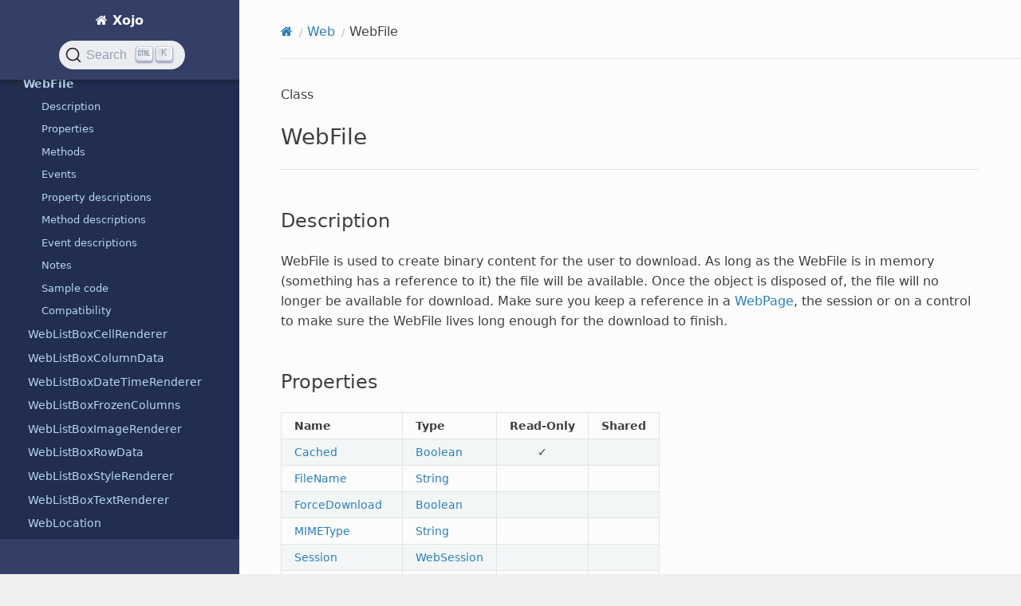

--- FILE ---
content_type: text/html
request_url: https://documentation.xojo.com/api/web/webfile.html
body_size: 7601
content:


<!DOCTYPE html>
<html class="writer-html5" lang="en">
<head>
  <meta charset="utf-8" /><meta name="viewport" content="width=device-width, initial-scale=1" />

  <meta name="viewport" content="width=device-width, initial-scale=1.0" />
  <title>WebFile &mdash; Xojo  documentation</title>
      <link rel="stylesheet" type="text/css" href="../../_static/pygments.css?v=e38b776c" />
      <link rel="stylesheet" type="text/css" href="../../_static/css/theme.css?v=e59714d7" />
      <link rel="stylesheet" type="text/css" href="../../_static/copybutton.css?v=76b2166b" />
      <link rel="stylesheet" type="text/css" href="../../_static/tabs.css?v=a5c4661c" />
      <link rel="stylesheet" type="text/css" href="../../_static/css/custom.css?v=ee278ae5" />
      <link rel="stylesheet" type="text/css" href="https://cdn.jsdelivr.net/npm/typesense-docsearch-css@0.3.0" />

  
    <link rel="shortcut icon" href="../../_static/favicon.png"/>
    <link rel="canonical" href="https://documentation.xojo.com/api/web/webfile.html" />
      <script src="../../_static/jquery.js?v=5d32c60e"></script>
      <script src="../../_static/_sphinx_javascript_frameworks_compat.js?v=2cd50e6c"></script>
      <script data-url_root="../../" id="documentation_options" src="../../_static/documentation_options.js?v=b3ba4146"></script>
      <script src="../../_static/doctools.js?v=888ff710"></script>
      <script src="../../_static/sphinx_highlight.js?v=4825356b"></script>
      <script src="../../_static/clipboard.min.js?v=a7894cd8"></script>
      <script src="../../_static/copybutton.js?v=f281be69"></script>
      <script src="../../_static/js/custom.js?v=66c7f411"></script>
      <script defer="defer" src="https://cdn.jsdelivr.net/npm/typesense-docsearch.js@3.0.1"></script>
    <script src="../../_static/js/theme.js"></script>
    <link rel="index" title="Index" href="../../genindex.html" />
    <link rel="search" title="Search" href="../../search.html" />
    <link rel="next" title="WebListBoxCellRenderer" href="weblistboxcellrenderer.html" />
    <link rel="prev" title="WebDataSource" href="webdatasource.html" />
<meta name="docsearch:docusaurus_tag" content="default">
<meta name="docsearch:language" content="en" />
<script async src="https://www.googletagmanager.com/gtag/js?id=G-0K88XP34FP"></script>
<script>
  window.dataLayer = window.dataLayer || [];
  function gtag(){dataLayer.push(arguments);}
  gtag('js', new Date());

  gtag('config', 'G-0K88XP34FP');
</script>

</head>

<body class="wy-body-for-nav"> 
  <div class="wy-grid-for-nav">
    <nav data-toggle="wy-nav-shift" class="wy-nav-side">
      <div class="wy-side-scroll">
        <div class="wy-side-nav-search" >

          
          
          <a href="../../index.html" class="icon icon-home">
            Xojo
          </a>
<div role="search">
  <form id="rtd-search-form" class="wy-form" action="../../search.html" method="get">
    <input type="text" name="q" placeholder="Search docs" aria-label="Search docs" />
    <input type="hidden" name="check_keywords" value="yes" />
    <input type="hidden" name="area" value="default" />
  </form>
</div>
        </div><div class="wy-menu wy-menu-vertical" data-spy="affix" role="navigation" aria-label="Navigation menu">
              <p class="caption" role="heading"><span class="caption-text">GETTING STARTED</span></p>
<ul>
<li class="toctree-l1"><a class="reference internal" href="../../getting_started/introduction/index.html">Introduction</a></li>
<li class="toctree-l1"><a class="reference internal" href="../../getting_started/quickstarts/index.html">QuickStarts</a></li>
<li class="toctree-l1"><a class="reference internal" href="../../getting_started/tutorials/index.html">Tutorials</a></li>
<li class="toctree-l1"><a class="reference internal" href="../../getting_started/using_the_ide/index.html">Using the IDE</a></li>
<li class="toctree-l1"><a class="reference internal" href="../../getting_started/using_the_xojo_language/index.html">Using the Xojo Language</a></li>
<li class="toctree-l1"><a class="reference internal" href="../../getting_started/object-oriented_programming/index.html">Object-Oriented Programming</a></li>
<li class="toctree-l1"><a class="reference internal" href="../../getting_started/example_projects/examples.html">Examples</a></li>
<li class="toctree-l1"><a class="reference internal" href="../../getting_started/debugging/index.html">Debugging</a></li>
</ul>
<p class="caption" role="heading"><span class="caption-text">TOPICS</span></p>
<ul>
<li class="toctree-l1"><a class="reference internal" href="../../topics/advanced_features/index.html">Advanced features</a></li>
<li class="toctree-l1"><a class="reference internal" href="../../topics/android/index.html">Android</a></li>
<li class="toctree-l1"><a class="reference internal" href="../../topics/api_design/index.html">API design</a></li>
<li class="toctree-l1"><a class="reference internal" href="../../topics/application_deployment/index.html">Application deployment</a></li>
<li class="toctree-l1"><a class="reference internal" href="../../topics/application_structure/index.html">Application structure</a></li>
<li class="toctree-l1"><a class="reference internal" href="../../topics/build_automation/index.html">Build automation</a></li>
<li class="toctree-l1"><a class="reference internal" href="../../topics/code_management/index.html">Code management</a></li>
<li class="toctree-l1"><a class="reference internal" href="../../topics/communication/index.html">Communication</a></li>
<li class="toctree-l1"><a class="reference internal" href="../../topics/custom_controls/index.html">Custom controls</a></li>
<li class="toctree-l1"><a class="reference internal" href="../../topics/data_processing/index.html">Data processing</a></li>
<li class="toctree-l1"><a class="reference internal" href="../../topics/databases/index.html">Databases</a></li>
<li class="toctree-l1"><a class="reference internal" href="../../topics/debugging/index.html">Debugging</a></li>
<li class="toctree-l1"><a class="reference internal" href="../../topics/declares/index.html">Declares</a></li>
<li class="toctree-l1"><a class="reference internal" href="../../topics/file_management/index.html">File management</a></li>
<li class="toctree-l1"><a class="reference internal" href="../../topics/graphics/index.html">Graphics</a></li>
<li class="toctree-l1"><a class="reference internal" href="../../topics/ios/index.html">iOS</a></li>
<li class="toctree-l1"><a class="reference internal" href="../../topics/linux/index.html">Linux</a></li>
<li class="toctree-l1"><a class="reference internal" href="../../topics/localizing_your_apps/index.html">Localizing your apps</a></li>
<li class="toctree-l1"><a class="reference internal" href="../../topics/macos/index.html">macOS</a></li>
<li class="toctree-l1"><a class="reference internal" href="../../topics/migrating_from_other_tools/index.html">Migrating from other development tools</a></li>
<li class="toctree-l1"><a class="reference internal" href="../../topics/office_automation/index.html">Office Automation</a></li>
<li class="toctree-l1"><a class="reference internal" href="../../topics/os_information/index.html">OS information</a></li>
<li class="toctree-l1"><a class="reference internal" href="../../topics/printing/index.html">Printing</a></li>
<li class="toctree-l1"><a class="reference internal" href="../../topics/raspberry_pi/index.html">Raspberry Pi</a></li>
<li class="toctree-l1"><a class="reference internal" href="../../topics/text_handling/index.html">Text handling</a></li>
<li class="toctree-l1"><a class="reference internal" href="../../topics/threading/index.html">Threading</a></li>
<li class="toctree-l1"><a class="reference internal" href="../../topics/user_interface/index.html">User interface</a></li>
<li class="toctree-l1"><a class="reference internal" href="../../topics/web/index.html">Web</a></li>
<li class="toctree-l1"><a class="reference internal" href="../../topics/windows/index.html">Windows</a></li>
<li class="toctree-l1"><a class="reference internal" href="../../topics/xojo_cloud/index.html">Xojo Cloud</a></li>
<li class="toctree-l1"><a class="reference internal" href="../../topics/xojoscript/index.html">XojoScript</a></li>
</ul>
<p class="caption" role="heading"><span class="caption-text">API</span></p>
<ul class="current">
<li class="toctree-l1"><a class="reference internal" href="../android/index.html">Android</a></li>
<li class="toctree-l1"><a class="reference internal" href="../compiler_directives/index.html">Compiler directives</a></li>
<li class="toctree-l1"><a class="reference internal" href="../console/index.html">Console</a></li>
<li class="toctree-l1"><a class="reference internal" href="../cryptography/index.html">Cryptography</a></li>
<li class="toctree-l1"><a class="reference internal" href="../data_types/index.html">Data types</a></li>
<li class="toctree-l1"><a class="reference internal" href="../databases/index.html">Databases</a></li>
<li class="toctree-l1"><a class="reference internal" href="../deprecated/index.html">Deprecated</a></li>
<li class="toctree-l1"><a class="reference internal" href="../exceptions/index.html">Exceptions</a></li>
<li class="toctree-l1"><a class="reference internal" href="../files/index.html">Files</a></li>
<li class="toctree-l1"><a class="reference internal" href="../graphics/index.html"><cite>Graphics</cite></a></li>
<li class="toctree-l1"><a class="reference internal" href="../hardware/index.html">Hardware</a></li>
<li class="toctree-l1"><a class="reference internal" href="../ios/index.html">iOS</a></li>
<li class="toctree-l1"><a class="reference internal" href="../language/index.html">Language</a></li>
<li class="toctree-l1"><a class="reference internal" href="../macos/index.html">macOS</a></li>
<li class="toctree-l1"><a class="reference internal" href="../math/index.html">Math</a></li>
<li class="toctree-l1"><a class="reference internal" href="../mobile/index.html">Mobile</a></li>
<li class="toctree-l1"><a class="reference internal" href="../networking/index.html">Networking</a></li>
<li class="toctree-l1"><a class="reference internal" href="../os/index.html">OS</a></li>
<li class="toctree-l1"><a class="reference internal" href="../pdf/index.html">PDF</a></li>
<li class="toctree-l1"><a class="reference internal" href="../printing/index.html">Printing</a></li>
<li class="toctree-l1"><a class="reference internal" href="../text/index.html">Text</a></li>
<li class="toctree-l1"><a class="reference internal" href="../user_interface/index.html">User interface</a></li>
<li class="toctree-l1 current"><a class="reference internal" href="index.html">Web</a><ul class="current">
<li class="toctree-l2"><a class="reference internal" href="session.html">Session</a></li>
<li class="toctree-l2"><a class="reference internal" href="webapplication.html">WebApplication</a></li>
<li class="toctree-l2"><a class="reference internal" href="webappsecurityoptions.html">WebAppSecurityOptions</a></li>
<li class="toctree-l2"><a class="reference internal" href="webauthenticationcredential.html">WebAuthenticationCredential</a></li>
<li class="toctree-l2"><a class="reference internal" href="webcookiemanager.html">WebCookieManager</a></li>
<li class="toctree-l2"><a class="reference internal" href="webcssclasses.html">WebCSSClasses</a></li>
<li class="toctree-l2"><a class="reference internal" href="webdatasource.html">WebDataSource</a></li>
<li class="toctree-l2 current"><a class="current reference internal" href="#">WebFile</a><ul>
<li class="toctree-l3"><a class="reference internal" href="#description">Description</a></li>
<li class="toctree-l3"><a class="reference internal" href="#properties">Properties</a></li>
<li class="toctree-l3"><a class="reference internal" href="#methods">Methods</a></li>
<li class="toctree-l3"><a class="reference internal" href="#events">Events</a></li>
<li class="toctree-l3"><a class="reference internal" href="#property-descriptions">Property descriptions</a></li>
<li class="toctree-l3"><a class="reference internal" href="#method-descriptions">Method descriptions</a></li>
<li class="toctree-l3"><a class="reference internal" href="#event-descriptions">Event descriptions</a></li>
<li class="toctree-l3"><a class="reference internal" href="#notes">Notes</a></li>
<li class="toctree-l3"><a class="reference internal" href="#sample-code">Sample code</a></li>
<li class="toctree-l3"><a class="reference internal" href="#compatibility">Compatibility</a></li>
</ul>
</li>
<li class="toctree-l2"><a class="reference internal" href="weblistboxcellrenderer.html">WebListBoxCellRenderer</a></li>
<li class="toctree-l2"><a class="reference internal" href="weblistboxcolumndata.html">WebListBoxColumnData</a></li>
<li class="toctree-l2"><a class="reference internal" href="weblistboxdatetimerenderer.html">WebListBoxDateTimeRenderer</a></li>
<li class="toctree-l2"><a class="reference internal" href="weblistboxfrozencolumns.html">WebListBoxFrozenColumns</a></li>
<li class="toctree-l2"><a class="reference internal" href="weblistboximagerenderer.html">WebListBoxImageRenderer</a></li>
<li class="toctree-l2"><a class="reference internal" href="weblistboxrowdata.html">WebListBoxRowData</a></li>
<li class="toctree-l2"><a class="reference internal" href="weblistboxstylerenderer.html">WebListBoxStyleRenderer</a></li>
<li class="toctree-l2"><a class="reference internal" href="weblistboxtextrenderer.html">WebListBoxTextRenderer</a></li>
<li class="toctree-l2"><a class="reference internal" href="weblocation.html">WebLocation</a></li>
<li class="toctree-l2"><a class="reference internal" href="webmaplocation.html">WebMapLocation</a></li>
<li class="toctree-l2"><a class="reference internal" href="webrequest.html">WebRequest</a></li>
<li class="toctree-l2"><a class="reference internal" href="webresponse.html">WebResponse</a></li>
<li class="toctree-l2"><a class="reference internal" href="websession.html">WebSession</a></li>
<li class="toctree-l2"><a class="reference internal" href="websessioncontext.html">WebSessionContext</a></li>
<li class="toctree-l2"><a class="reference internal" href="webthread.html">WebThread</a></li>
<li class="toctree-l2"><a class="reference internal" href="webtimer.html">WebTimer</a></li>
<li class="toctree-l2"><a class="reference internal" href="webuploadedfile.html">WebUploadedFile</a></li>
<li class="toctree-l2"><a class="reference internal" href="webuserauthentication.html">WebUserAuthentication</a></li>
</ul>
</li>
<li class="toctree-l1"><a class="reference internal" href="../windows/index.html">Windows</a></li>
<li class="toctree-l1"><a class="reference internal" href="../xojocloud/index.html">Xojo Cloud</a></li>
</ul>
<p class="caption" role="heading"><span class="caption-text">RESOURCES</span></p>
<ul>
<li class="toctree-l1"><a class="reference internal" href="../../resources/deprecations.html">Deprecations</a></li>
<li class="toctree-l1"><a class="reference internal" href="../../resources/learn_object-oriented_programming.html">Learn object-oriented programming</a></li>
<li class="toctree-l1"><a class="reference internal" href="../../resources/previous_releases/index.html">Previous releases</a></li>
<li class="toctree-l1"><a class="reference internal" href="../../resources/programming_the_raspberry_pi_with_xojo.html">Programming the Raspberry Pi with Xojo</a></li>
<li class="toctree-l1"><a class="reference internal" href="../../resources/release_notes/2025r3.1.html">Xojo 2025r3.1 Release Notes</a></li>
<li class="toctree-l1"><a class="reference internal" href="../../resources/reporting_bugs_and_making_feature_requests.html">Reporting bugs and making feature requests</a></li>
<li class="toctree-l1"><a class="reference internal" href="../../resources/roadmap.html">Roadmap</a></li>
<li class="toctree-l1"><a class="reference internal" href="../../resources/system_requirements_for_current_release.html">System requirements</a></li>
<li class="toctree-l1"><a class="reference internal" href="../../resources/extras/index.html">Extras</a></li>
<li class="toctree-l1"><a class="reference internal" href="../../resources/updating_older_projects.html">Updating older projects</a></li>
<li class="toctree-l1"><a class="reference internal" href="../../resources/videos/index.html">Videos</a></li>
<li class="toctree-l1"><a class="reference internal" href="../../resources/xojotalk_podcast.html">XojoTalk podcast</a></li>
</ul>
<p class="caption" role="heading"><span class="caption-text">ESPAÑOL</span></p>
<ul>
<li class="toctree-l1"><a class="reference internal" href="../../espanol/guia_rapida/index.html">Guía Rápida</a></li>
<li class="toctree-l1"><a class="reference internal" href="../../espanol/iniciacion.html">Iniciación</a></li>
<li class="toctree-l1"><a class="reference internal" href="../../espanol/tutorial/index.html">Tutorial</a></li>
</ul>
<p class="caption" role="heading"><span class="caption-text">FINE PRINT</span></p>
<ul>
<li class="toctree-l1"><a class="reference internal" href="../../fine_print/copyrights_and_trademarks.html">Copyrights and trademarks</a></li>
<li class="toctree-l1"><a class="reference internal" href="../../fine_print/end_user_license_agreement.html">End User License Agreement</a></li>
</ul>

        </div>
      </div>
    </nav>

    <section data-toggle="wy-nav-shift" class="wy-nav-content-wrap"><nav class="wy-nav-top" aria-label="Mobile navigation menu" >
          <i data-toggle="wy-nav-top" class="fa fa-bars"></i>
          <a href="../../index.html">Xojo</a>
      </nav>

      <div class="wy-nav-content">
        <div class="rst-content">
          <div role="navigation" aria-label="Page navigation">
  <ul class="wy-breadcrumbs">
      <li><a href="../../index.html" class="icon icon-home" aria-label="Home"></a></li>
          <li class="breadcrumb-item"><a href="index.html">Web</a></li>
      <li class="breadcrumb-item active">WebFile</li>
      <li class="wy-breadcrumbs-aside">
      </li>
  </ul>
  <hr/>
</div>
          <div role="main" class="document" itemscope="itemscope" itemtype="http://schema.org/Article">
           <div itemprop="articleBody">
             
  <p>Class</p>
<section id="webfile">
<h1>WebFile</h1>
<hr class="docutils" />
<section id="description">
<h2>Description</h2>
<p><cite>WebFile</cite> is used to create binary content for the user to download. As long as the <cite>WebFile</cite> is in memory (something has a reference to it) the file will be available. Once the object is disposed of, the file will no longer be available for download. Make sure you keep a reference in a <a class="reference internal" href="../user_interface/web/webpage.html"><span class="doc">WebPage</span></a>, the session or on a control to make sure the <cite>WebFile</cite> lives long enough for the download to finish.</p>
</section>
<section id="properties">
<h2>Properties</h2>
<table class="table-centered-columns-3-and-4 docutils align-default">
<thead>
<tr class="row-odd"><th class="head"><p>Name</p></th>
<th class="head"><p>Type</p></th>
<th class="head"><p>Read-Only</p></th>
<th class="head"><p>Shared</p></th>
</tr>
</thead>
<tbody>
<tr class="row-even"><td><p><a class="reference internal" href="#webfile-cached"><span class="std std-ref">Cached</span></a></p></td>
<td><p><a class="reference internal" href="../data_types/boolean.html"><span class="doc">Boolean</span></a></p></td>
<td><p>✓</p></td>
<td></td>
</tr>
<tr class="row-odd"><td><p><a class="reference internal" href="#webfile-filename"><span class="std std-ref">FileName</span></a></p></td>
<td><p><a class="reference internal" href="../data_types/string.html"><span class="doc">String</span></a></p></td>
<td></td>
<td></td>
</tr>
<tr class="row-even"><td><p><a class="reference internal" href="#webfile-forcedownload"><span class="std std-ref">ForceDownload</span></a></p></td>
<td><p><a class="reference internal" href="../data_types/boolean.html"><span class="doc">Boolean</span></a></p></td>
<td></td>
<td></td>
</tr>
<tr class="row-odd"><td><p><a class="reference internal" href="#webfile-mimetype"><span class="std std-ref">MIMEType</span></a></p></td>
<td><p><a class="reference internal" href="../data_types/string.html"><span class="doc">String</span></a></p></td>
<td></td>
<td></td>
</tr>
<tr class="row-even"><td><p><a class="reference internal" href="#webfile-session"><span class="std std-ref">Session</span></a></p></td>
<td><p><a class="reference internal" href="websession.html"><span class="doc">WebSession</span></a></p></td>
<td></td>
<td></td>
</tr>
<tr class="row-odd"><td><p><a class="reference internal" href="#webfile-url"><span class="std std-ref">URL</span></a></p></td>
<td><p><a class="reference internal" href="../data_types/string.html"><span class="doc">String</span></a></p></td>
<td><p>✓</p></td>
<td></td>
</tr>
<tr class="row-even"><td><p><a class="reference internal" href="#webfile-usecompression"><span class="std std-ref">UseCompression</span></a></p></td>
<td><p><a class="reference internal" href="../data_types/boolean.html"><span class="doc">Boolean</span></a></p></td>
<td></td>
<td></td>
</tr>
</tbody>
</table>
</section>
<section id="methods">
<h2>Methods</h2>
<table class="table-centered-column-4 docutils align-default">
<thead>
<tr class="row-odd"><th class="head"><p>Name</p></th>
<th class="head"><p>Parameters</p></th>
<th class="head"><p>Returns</p></th>
<th class="head"><p>Shared</p></th>
</tr>
</thead>
<tbody>
<tr class="row-even"><td><p><a class="reference internal" href="#webfile-data"><span class="std std-ref">Data</span></a></p></td>
<td></td>
<td><p><a class="reference internal" href="../language/memoryblock.html"><span class="doc">MemoryBlock</span></a></p></td>
<td></td>
</tr>
<tr class="row-odd"><td></td>
<td><p><a class="reference internal" href="../language/assigns.html"><span class="doc">Assigns</span></a> value As <a class="reference internal" href="../language/memoryblock.html"><span class="doc">MemoryBlock</span></a></p></td>
<td></td>
<td></td>
</tr>
<tr class="row-even"><td><p><a class="reference internal" href="#webfile-download"><span class="std std-ref">Download</span></a></p></td>
<td></td>
<td><p><a class="reference internal" href="../data_types/boolean.html"><span class="doc">Boolean</span></a></p></td>
<td></td>
</tr>
<tr class="row-odd"><td><p><a class="reference internal" href="#webfile-identifier"><span class="std std-ref">Identifier</span></a></p></td>
<td></td>
<td><p><a class="reference internal" href="../data_types/string.html"><span class="doc">String</span></a></p></td>
<td></td>
</tr>
<tr class="row-even"><td><p><a class="reference internal" href="#webfile-open"><span class="std std-ref">Open</span></a></p></td>
<td><p>file As <a class="reference internal" href="../files/folderitem.html"><span class="doc">FolderItem</span></a>, inMemory As <a class="reference internal" href="../data_types/boolean.html"><span class="doc">Boolean</span></a> = <a class="reference internal" href="../language/true.html"><span class="doc">True</span></a></p></td>
<td><p><cite>WebFile</cite></p></td>
<td><p>✓</p></td>
</tr>
</tbody>
</table>
</section>
<section id="events">
<h2>Events</h2>
<table class="table-centered-column-4 docutils align-default">
<thead>
<tr class="row-odd"><th class="head"><p>Name</p></th>
<th class="head"><p>Parameters</p></th>
<th class="head"><p>Returns</p></th>
</tr>
</thead>
<tbody>
<tr class="row-even"><td><p><a class="reference internal" href="#webfile-downloaded"><span class="std std-ref">Downloaded</span></a></p></td>
<td></td>
<td></td>
</tr>
</tbody>
</table>
</section>
<section id="property-descriptions">
<h2>Property descriptions</h2>
<hr class="docutils" id="webfile-cached" />
<p class="forsearch">WebFile.Cached</p>
<p><strong>Cached</strong> As <a class="reference internal" href="../data_types/boolean.html"><span class="doc">Boolean</span></a></p>
<blockquote>
<div><p>Indicates whether or not the file is cached on the browser.</p>
<p>This property is read-only.</p>
</div></blockquote>
<hr class="docutils" id="webfile-filename" />
<p class="forsearch">WebFile.FileName</p>
<p><strong>FileName</strong> As <a class="reference internal" href="../data_types/string.html"><span class="doc">String</span></a></p>
<blockquote>
<div><p>The name of the file.</p>
<p>Create a new file for downloading:</p>
<div class="highlight-xojo notranslate"><div class="highlight"><pre><span></span><span class="nv">TextFile</span> <span class="o">=</span> <span class="kr">New</span> <span class="nv">WebFile</span> <span class="c">&#39; TextFile is a property of the web page</span>
<span class="nv">TextFile</span><span class="p">.</span><span class="nv">MimeType</span> <span class="o">=</span> <span class="s">&quot;text/plain&quot;</span>
<span class="nv">TextFile</span><span class="p">.</span><span class="nv">ForceDownload</span> <span class="o">=</span> <span class="kc">True</span> <span class="c">&#39; If False, the browser may try to display the file instead of download it</span>
<span class="nv">TextFile</span><span class="p">.</span><span class="nv">FileName</span> <span class="o">=</span> <span class="s">&quot;TextFile.txt&quot;</span>

<span class="nv">TextFile</span><span class="p">.</span><span class="nv">Data</span> <span class="o">=</span> <span class="s">&quot;Hello, world!&quot;</span>

<span class="bp">Self</span><span class="p">.</span><span class="nv">GoToURL</span><span class="p">(</span><span class="nv">TextFile</span><span class="p">.</span><span class="nv">URL</span><span class="p">)</span> <span class="c">&#39; This causes the file to be downloaded</span>
</pre></div>
</div>
</div></blockquote>
<hr class="docutils" id="webfile-forcedownload" />
<p class="forsearch">WebFile.ForceDownload</p>
<p><strong>ForceDownload</strong> As <a class="reference internal" href="../data_types/boolean.html"><span class="doc">Boolean</span></a></p>
<blockquote>
<div><p>Indicates whether the browser will always download the file instead of trying to display it (depending on the <a class="reference internal" href="#webfile-mimetype"><span class="std std-ref">MIMEType</span></a>). The default is <a class="reference internal" href="../language/false.html"><span class="doc">False</span></a>.</p>
<p>When <a class="reference internal" href="../language/true.html"><span class="doc">True</span></a>, the browser will always download the file rather than try to display it. For example, most web browsers will try to display simple text files and many will display PDF files inline. Set ForceDownload to <a class="reference internal" href="../language/true.html"><span class="doc">True</span></a> to instead ensure these types of files are downloaded instead.</p>
<p>If you find that FireFox users can't download files, try using <a class="reference internal" href="../user_interface/web/webcontrol.html#webcontrol-gotourl"><span class="std std-ref">Self.GoToURL</span></a> and pass <a class="reference internal" href="../language/true.html"><span class="doc">True</span></a> for the InNewWindow parameter as well as having the user disable popup blockers.</p>
<p>Create a new file for downloading:</p>
<div class="highlight-xojo notranslate"><div class="highlight"><pre><span></span><span class="nv">TextFile</span> <span class="o">=</span> <span class="kr">New</span> <span class="nv">WebFile</span> <span class="c">&#39; TextFile is a property of the web page</span>
<span class="nv">TextFile</span><span class="p">.</span><span class="nv">MimeType</span> <span class="o">=</span> <span class="s">&quot;text/plain&quot;</span>
<span class="nv">TextFile</span><span class="p">.</span><span class="nv">ForceDownload</span> <span class="o">=</span> <span class="kc">True</span> <span class="c">&#39; If False, the browser may try to display the file instead of download it</span>
<span class="nv">TextFile</span><span class="p">.</span><span class="nv">FileName</span> <span class="o">=</span> <span class="s">&quot;TextFile.txt&quot;</span>

<span class="nv">TextFile</span><span class="p">.</span><span class="nv">Data</span> <span class="o">=</span> <span class="s">&quot;Hello, world!&quot;</span>

<span class="bp">Self</span><span class="p">.</span><span class="nv">GoToURL</span><span class="p">(</span><span class="nv">TextFile</span><span class="p">.</span><span class="nv">URL</span><span class="p">)</span> <span class="c">&#39; This causes the file to be downloaded</span>
</pre></div>
</div>
</div></blockquote>
<hr class="docutils" id="webfile-mimetype" />
<p class="forsearch">WebFile.MIMEType</p>
<p><strong>MIMEType</strong> As <a class="reference internal" href="../data_types/string.html"><span class="doc">String</span></a></p>
<blockquote>
<div><p>This is the MIME type of the content. Browsers rely on this to determine what to do with the content. Setting <a class="reference internal" href="#webfile-forcedownload"><span class="std std-ref">WebFile</span></a> to <a class="reference internal" href="../language/true.html"><span class="doc">True</span></a> will override the MIMEType. Defaults to &quot;application/octet-stream&quot;.</p>
<p>This example creates a text file to make available for download. You can put it on the Pressed event handler for a <a class="reference internal" href="../user_interface/web/webbutton.html"><span class="doc">WebButton</span></a> so that the file is downloaded when the user clicks the button:</p>
<div class="highlight-xojo notranslate"><div class="highlight"><pre><span></span><span class="nv">TextFile</span> <span class="o">=</span> <span class="kr">New</span> <span class="nv">WebFile</span> <span class="c">&#39; TextFile is a property of the web page</span>
<span class="nv">TextFile</span><span class="p">.</span><span class="nv">MimeType</span> <span class="o">=</span> <span class="s">&quot;text/plain&quot;</span>
<span class="nv">TextFile</span><span class="p">.</span><span class="nv">ForceDownload</span> <span class="o">=</span> <span class="kc">True</span> <span class="c">&#39; If False, the browser may try to display the file instead of download it</span>
<span class="nv">TextFile</span><span class="p">.</span><span class="nv">FileName</span> <span class="o">=</span> <span class="s">&quot;TextFile.txt&quot;</span>

<span class="nv">TextFile</span><span class="p">.</span><span class="nv">Data</span> <span class="o">=</span> <span class="s">&quot;Hello, world!&quot;</span>

<span class="bp">Self</span><span class="p">.</span><span class="nv">GoToURL</span><span class="p">(</span><span class="nv">TextFile</span><span class="p">.</span><span class="nv">URL</span><span class="p">)</span> <span class="c">&#39; This causes the file to be downloaded</span>
</pre></div>
</div>
</div></blockquote>
<hr class="docutils" id="webfile-session" />
<p class="forsearch">WebFile.Session</p>
<p><strong>Session</strong> As <a class="reference internal" href="websession.html"><span class="doc">WebSession</span></a></p>
<blockquote>
<div><p>Session defaults to the current session which means it will only be accessible from that session.</p>
<div class="admonition tip">
<p class="admonition-title">Tip</p>
<p>Maintaining separate files for each session will use up more memory. To make a file accessible to all sessions and thus be stored in memory only once, set the Session property to <a class="reference internal" href="../language/nil.html"><span class="doc">Nil</span></a>.</p>
</div>
</div></blockquote>
<hr class="docutils" id="webfile-url" />
<p class="forsearch">WebFile.URL</p>
<p><strong>URL</strong> As <a class="reference internal" href="../data_types/string.html"><span class="doc">String</span></a></p>
<blockquote>
<div><p>The url to the file. Best used with <a class="reference internal" href="../user_interface/web/webcontrol.html#webcontrol-gotourl"><span class="std std-ref">WebControl.GoToURL</span></a>.</p>
<p>This property is read-only.</p>
<p>The Downloading example project uses <cite>WebFile</cite>.URL to download the png test file that was opened in the <a class="reference internal" href="webapplication.html"><span class="doc">WebApplication</span></a> event. The code for the Static Download button is:</p>
<div class="highlight-xojo notranslate"><div class="highlight"><pre><span></span><span class="kr">If</span> <span class="nv">App</span><span class="p">.</span><span class="nv">LogoFile</span> <span class="o">&lt;&gt;</span> <span class="kc">Nil</span> <span class="kr">Then</span>
  <span class="bp">Self</span><span class="p">.</span><span class="nv">GoToURL</span><span class="p">(</span><span class="nv">App</span><span class="p">.</span><span class="nv">LogoFile</span><span class="p">.</span><span class="nv">URL</span><span class="p">)</span>
<span class="kr">Else</span>
  <span class="nv">MessageBox</span><span class="p">(</span><span class="s">&quot;Whoops, no logo file available&quot;</span><span class="p">)</span>
<span class="kr">End</span> <span class="kr">If</span>
</pre></div>
</div>
</div></blockquote>
<hr class="docutils" id="webfile-usecompression" />
<p class="forsearch">WebFile.UseCompression</p>
<p><strong>UseCompression</strong> As <a class="reference internal" href="../data_types/boolean.html"><span class="doc">Boolean</span></a></p>
<blockquote>
<div><p>Determines if the web framework should compress a file before sending it to browsers that support gzip compression. The default value is <a class="reference internal" href="../language/true.html"><span class="doc">True</span></a>.</p>
</div></blockquote>
</section>
<section id="method-descriptions">
<h2>Method descriptions</h2>
<hr class="docutils" id="webfile-data" />
<p class="forsearch">WebFile.Data</p>
<p><strong>Data</strong> As <a class="reference internal" href="../language/memoryblock.html"><span class="doc">MemoryBlock</span></a></p>
<p><strong>Data</strong>(<a class="reference internal" href="../language/assigns.html"><span class="doc">Assigns</span></a> value As <a class="reference internal" href="../language/memoryblock.html"><span class="doc">MemoryBlock</span></a>)</p>
<blockquote>
<div><p>Contains the data in the file. <em>Data</em> is initially a 0-byte <a class="reference internal" href="../language/memoryblock.html"><span class="doc">MemoryBlock</span></a>. The developer should create a new <a class="reference internal" href="../language/memoryblock.html"><span class="doc">MemoryBlock</span></a> of the size that will be needed to store the data.</p>
<p>You can also just assign a <a class="reference internal" href="../data_types/string.html"><span class="doc">String</span></a> as the <em>Data</em>.</p>
<p>Create a new file for downloading:</p>
<div class="highlight-xojo notranslate"><div class="highlight"><pre><span></span><span class="nv">TextFile</span> <span class="o">=</span> <span class="kr">New</span> <span class="nv">WebFile</span> <span class="c">&#39; TextFile is a property of the web page</span>
<span class="nv">TextFile</span><span class="p">.</span><span class="nv">MimeType</span> <span class="o">=</span> <span class="s">&quot;text/plain&quot;</span>
<span class="nv">TextFile</span><span class="p">.</span><span class="nv">ForceDownload</span> <span class="o">=</span> <span class="kc">True</span> <span class="c">&#39; If False, the browser may try to display the file instead of download it</span>
<span class="nv">TextFile</span><span class="p">.</span><span class="nv">FileName</span> <span class="o">=</span> <span class="s">&quot;TextFile.txt&quot;</span>

<span class="nv">TextFile</span><span class="p">.</span><span class="nv">Data</span> <span class="o">=</span> <span class="s">&quot;Hello, world!&quot;</span>

<span class="bp">Self</span><span class="p">.</span><span class="nv">GoToURL</span><span class="p">(</span><span class="nv">TextFile</span><span class="p">.</span><span class="nv">URL</span><span class="p">)</span> <span class="c">&#39; This causes the file to be downloaded</span>
</pre></div>
</div>
</div></blockquote>
<hr class="docutils" id="webfile-download" />
<p class="forsearch">WebFile.Download</p>
<p><strong>Download</strong> As <a class="reference internal" href="../data_types/boolean.html"><span class="doc">Boolean</span></a></p>
<blockquote>
<div><p>Asks the browser to download the file. If this method returns <a class="reference internal" href="../language/true.html"><span class="doc">True</span></a>, it means that the request was sent to the browser, not that it was actually downloaded.</p>
<p>This example creates a text file to make available for download. You can put it on the Pressed event handler for a <a class="reference internal" href="../user_interface/web/webbutton.html"><span class="doc">WebButton</span></a> so that the file is downloaded when the user clicks the button:</p>
<div class="highlight-xojo notranslate"><div class="highlight"><pre><span></span><span class="nv">TextFile</span> <span class="o">=</span> <span class="kr">New</span> <span class="nv">WebFile</span> <span class="c">&#39; TextFile is a property of the web page</span>
<span class="nv">TextFile</span><span class="p">.</span><span class="nv">MimeType</span> <span class="o">=</span> <span class="s">&quot;text/plain&quot;</span>
<span class="nv">TextFile</span><span class="p">.</span><span class="nv">ForceDownload</span> <span class="o">=</span> <span class="kc">True</span> <span class="c">&#39; If False, the browser may try to display the file instead of download it</span>
<span class="nv">TextFile</span><span class="p">.</span><span class="nv">FileName</span> <span class="o">=</span> <span class="s">&quot;TextFile.txt&quot;</span>

<span class="nv">TextFile</span><span class="p">.</span><span class="nv">Data</span> <span class="o">=</span> <span class="s">&quot;Hello, world!&quot;</span>

<span class="kr">If</span> <span class="nv">TextFile</span><span class="p">.</span><span class="nv">Download</span> <span class="kr">Then</span> <span class="c">&#39; This causes the file to be downloaded</span>
  <span class="c">&#39; Download requested</span>
<span class="kr">End</span> <span class="kr">If</span>
</pre></div>
</div>
</div></blockquote>
<hr class="docutils" id="webfile-identifier" />
<p class="forsearch">WebFile.Identifier</p>
<p><strong>Identifier</strong> As <a class="reference internal" href="../data_types/string.html"><span class="doc">String</span></a></p>
<blockquote>
<div><p>An identifier that is unique to this <cite>WebFile</cite>.</p>
</div></blockquote>
<hr class="docutils" id="webfile-open" />
<p class="forsearch">WebFile.Open</p>
<p><strong>Open</strong>(file As <a class="reference internal" href="../files/folderitem.html"><span class="doc">FolderItem</span></a>, inMemory As <a class="reference internal" href="../data_types/boolean.html"><span class="doc">Boolean</span></a> = <a class="reference internal" href="../language/true.html"><span class="doc">True</span></a>) As <cite>WebFile</cite></p>
<blockquote>
<div><p>Converts the passed <a class="reference internal" href="../files/folderitem.html"><span class="doc">FolderItem</span></a> to a <cite>WebFile</cite> that can be downloaded. The entire <em>file</em> is loaded in memory when <em>inMemory</em> is <a class="reference internal" href="../language/true.html"><span class="doc">True</span></a> (the default). When <em>inMemory</em> is <a class="reference internal" href="../language/false.html"><span class="doc">False</span></a>, the file is referenced directly from the disk and data is accessed in 64K chunks.</p>
<p>This method is <a class="reference internal" href="../language/shared.html"><span class="doc">shared</span></a>.</p>
<p>Loading the entire <em>file</em> into memory means that the largest file that can be used is limited to the amount of free memory, up to a maximum of about 3GB or so.</p>
<p>When the <em>inMemory</em> parameter is <a class="reference internal" href="../language/false.html"><span class="doc">False</span></a>, the file is attempted to be loaded using 64K chunks. It is still possible, depending on the OS, for the entire file to be temporarily loaded into memory. This is not permanent as this memory will be released by the OS as part of its normal housecleaning.</p>
<p>If you want to download an existing file on the server, you need to create a <cite>WebFile</cite> that points to it and save the reference. The best way to do this is to use a property of the <a class="reference internal" href="webapplication.html"><span class="doc">WebApplication</span></a> class. In the App.Opening event handler:</p>
<div class="highlight-xojo notranslate"><div class="highlight"><pre><span></span><span class="kd">Var</span> <span class="nv">f</span> <span class="kr">As</span> <span class="n n-XojoType">FolderItem</span> <span class="o">=</span> <span class="kr">New</span> <span class="nv">FolderItem</span><span class="p">(</span><span class="s">&quot;MyFile.txt&quot;</span><span class="p">,</span> <span class="nv">FolderItem</span><span class="p">.</span><span class="nv">PathModes</span><span class="p">.</span><span class="nv">Native</span><span class="p">)</span> <span class="c">&#39; Get the file using a FolderItem</span>

<span class="kr">If</span> <span class="nv">f</span> <span class="o">&lt;&gt;</span> <span class="kc">Nil</span> <span class="ow">And</span> <span class="nv">f</span><span class="p">.</span><span class="nv">Exists</span> <span class="kr">Then</span>
  <span class="c">&#39; Convert the FolderItem to a WebFile</span>
  <span class="nv">App</span><span class="p">.</span><span class="nv">MyFile</span> <span class="o">=</span> <span class="nv">WebFile</span><span class="p">.</span><span class="nv">Open</span><span class="p">(</span><span class="nv">f</span><span class="p">)</span> <span class="c">&#39; MyFile is a property on the App object</span>
  <span class="nv">App</span><span class="p">.</span><span class="nv">MyFile</span><span class="p">.</span><span class="nv">ForceDownload</span> <span class="o">=</span> <span class="kc">True</span>
<span class="kr">End</span> <span class="kr">If</span>
</pre></div>
</div>
<p>Now in a <a class="reference internal" href="../user_interface/web/webbutton.html"><span class="doc">WebButton</span></a> on a page, you can download this file like this:</p>
<div class="highlight-xojo notranslate"><div class="highlight"><pre><span></span><span class="kr">If</span> <span class="nv">App</span><span class="p">.</span><span class="nv">MyFile</span> <span class="o">&lt;&gt;</span> <span class="kc">Nil</span> <span class="kr">Then</span>
  <span class="bp">Self</span><span class="p">.</span><span class="nv">GoToURL</span><span class="p">(</span><span class="nv">App</span><span class="p">.</span><span class="nv">MyFile</span><span class="p">.</span><span class="nv">URL</span><span class="p">)</span> <span class="c">&#39; Download the file</span>
<span class="kr">End</span> <span class="kr">If</span>
</pre></div>
</div>
</div></blockquote>
</section>
<section id="event-descriptions">
<h2>Event descriptions</h2>
<hr class="docutils" id="webfile-downloaded" />
<p class="forsearch">WebFile.Downloaded</p>
<p><strong>Downloaded</strong></p>
<blockquote>
<div><p>Fires when the current browser requests the file.</p>
<p>Use this event to display a message telling the user that the download is underway or perhaps to navigate them to a new page.</p>
<p>After the download is underway, send the user back to the main web page:</p>
<div class="highlight-xojo notranslate"><div class="highlight"><pre><span></span><span class="nv">MainPage</span><span class="p">.</span><span class="nv">Show</span>
</pre></div>
</div>
</div></blockquote>
</section>
<section id="notes">
<h2>Notes</h2>
<p>To get a reference to an existing <a class="reference internal" href="../files/folderitem.html"><span class="doc">FolderItem</span></a>, use the <a class="reference internal" href="#webfile-open"><span class="std std-ref">Open</span></a> shared method.</p>
<p>If you find that FireFox users can't download files, try using <a class="reference internal" href="../user_interface/web/webcontrol.html#webcontrol-gotourl"><span class="std std-ref">WebControl.GoToURL</span></a> and pass <a class="reference internal" href="../language/true.html"><span class="doc">True</span></a> for the InNewWindow parameter as well as having the user disable popup blockers.</p>
</section>
<section id="sample-code">
<h2>Sample code</h2>
<p>This example creates a text file to make available for download. You can put it on the Pressed event handler for a <a class="reference internal" href="../user_interface/web/webbutton.html"><span class="doc">WebButton</span></a> so that the file is downloaded when the user clicks the button:</p>
<div class="highlight-xojo notranslate"><div class="highlight"><pre><span></span><span class="nv">TextFile</span> <span class="o">=</span> <span class="kr">New</span> <span class="nv">WebFile</span> <span class="c">&#39; &quot;TextFile As WebFile&quot; is a property of the web page</span>
<span class="nv">TextFile</span><span class="p">.</span><span class="nv">MimeType</span> <span class="o">=</span> <span class="s">&quot;text/plain&quot;</span>
<span class="nv">TextFile</span><span class="p">.</span><span class="nv">ForceDownload</span> <span class="o">=</span> <span class="kc">True</span> <span class="c">&#39; If False, the browser may try to display the file instead of download it</span>
<span class="nv">TextFile</span><span class="p">.</span><span class="nv">FileName</span> <span class="o">=</span> <span class="s">&quot;TextFile.txt&quot;</span>

<span class="nv">TextFile</span><span class="p">.</span><span class="nv">Data</span> <span class="o">=</span> <span class="s">&quot;Hello, world!&quot;</span>

<span class="nv">TextFile</span><span class="p">.</span><span class="nv">Download</span> <span class="c">&#39; This causes the file to be downloaded</span>
</pre></div>
</div>
<hr class="docutils" />
<p>If you instead want to download an existing file on the server, you need to create a <cite>WebFile</cite> that points to it and save the reference. The best way to do this is to use a property of the <a class="reference internal" href="webapplication.html"><span class="doc">WebApplication</span></a> class. In the App.Opening event handler:</p>
<div class="highlight-xojo notranslate"><div class="highlight"><pre><span></span><span class="kd">Var</span> <span class="nv">f</span> <span class="kr">As</span> <span class="n n-XojoType">FolderItem</span> <span class="o">=</span> <span class="kr">New</span> <span class="nv">FolderItem</span><span class="p">(</span><span class="s">&quot;MyFile.txt&quot;</span><span class="p">,</span> <span class="nv">FolderItem</span><span class="p">.</span><span class="nv">PathModes</span><span class="p">.</span><span class="nv">Native</span><span class="p">)</span>

<span class="kr">If</span> <span class="nv">f</span> <span class="o">&lt;&gt;</span> <span class="kc">Nil</span> <span class="ow">And</span> <span class="nv">f</span><span class="p">.</span><span class="nv">Exists</span> <span class="kr">Then</span>
  <span class="nv">App</span><span class="p">.</span><span class="nv">MyFile</span> <span class="o">=</span> <span class="nv">WebFile</span><span class="p">.</span><span class="nv">Open</span><span class="p">(</span><span class="nv">f</span><span class="p">)</span> <span class="c">&#39; &quot;MyFile As WebFile&quot; is a property on the App object</span>
  <span class="nv">App</span><span class="p">.</span><span class="nv">MyFile</span><span class="p">.</span><span class="nv">ForceDownload</span> <span class="o">=</span> <span class="kc">True</span>
<span class="kr">End</span> <span class="kr">If</span>
</pre></div>
</div>
<hr class="docutils" />
<p>Now in a <a class="reference internal" href="../user_interface/web/webbutton.html"><span class="doc">WebButton</span></a> on a page, you can download this file like this:</p>
<div class="highlight-xojo notranslate"><div class="highlight"><pre><span></span><span class="kr">If</span> <span class="nv">App</span><span class="p">.</span><span class="nv">MyFile</span> <span class="o">&lt;&gt;</span> <span class="kc">Nil</span> <span class="kr">Then</span>
  <span class="bp">Self</span><span class="p">.</span><span class="nv">GoToURL</span><span class="p">(</span><span class="nv">App</span><span class="p">.</span><span class="nv">MyFile</span><span class="p">.</span><span class="nv">URL</span><span class="p">)</span> <span class="c">&#39; Download the file</span>
<span class="kr">End</span> <span class="kr">If</span>
</pre></div>
</div>
</section>
<section id="compatibility">
<h2>Compatibility</h2>
<table class="docutils align-default">
<tbody>
<tr class="row-odd"><td><p><strong>Project Types</strong></p></td>
<td><p>Web</p></td>
</tr>
<tr class="row-even"><td><p><strong>Operating Systems</strong></p></td>
<td><p>All</p></td>
</tr>
</tbody>
</table>
<div class="admonition seealso">
<p class="admonition-title">See also</p>
<p><a class="reference internal" href="../data_types/additional_types/object.html"><span class="doc">Object</span></a> parent class; <a class="reference internal" href="../user_interface/web/webhtmlviewer.html"><span class="doc">WebHTMLViewer</span></a>, <a class="reference internal" href="../graphics/webpicture.html"><span class="doc">WebPicture</span></a>, <a class="reference internal" href="../files/folderitem.html"><span class="doc">FolderItem</span></a></p>
</div>
</section>
</section>


           </div>
          </div>
          <footer><div class="rst-footer-buttons" role="navigation" aria-label="Footer">
        <a href="webdatasource.html" class="btn btn-neutral float-left" title="WebDataSource" accesskey="p" rel="prev"><span class="fa fa-arrow-circle-left" aria-hidden="true"></span> Previous</a>
        <a href="weblistboxcellrenderer.html" class="btn btn-neutral float-right" title="WebListBoxCellRenderer" accesskey="n" rel="next">Next <span class="fa fa-arrow-circle-right" aria-hidden="true"></span></a>
    </div>

  <hr/>

  <div role="contentinfo">
    <p>&#169; Copyright 2026, Xojo, Inc.</p>
  </div>

  Built with <a href="https://www.sphinx-doc.org/">Sphinx</a> using a
    <a href="https://github.com/readthedocs/sphinx_rtd_theme">theme</a>
    provided by <a href="https://readthedocs.org">Read the Docs</a>.
   <p>Have a suggestion about the docs? <a href = "https://www.xojo.com/newissue">Let us know.</a></p><p>Docs for the Xojo programming language and IDE</p>
<button onclick="topFunction()" class="btn btn-neutral" id="topbutton" title="Top" accesskey="t" rel="top">Top <span class="fa fa-arrow-circle-up"></span></button>


</footer>
        </div>
      </div>
    </section>
  </div>
  <script>
      jQuery(function () {
          SphinxRtdTheme.Navigation.enable(true);
      });
  </script> 

</body>
</html>